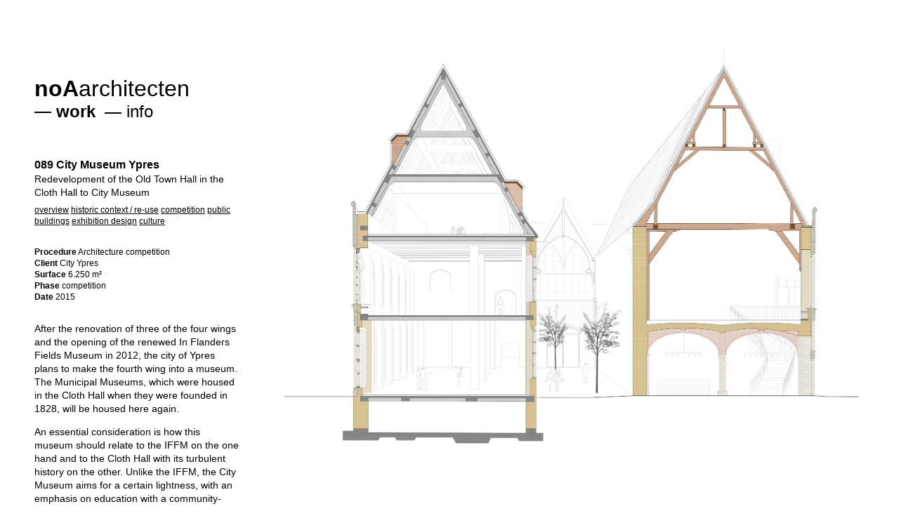

--- FILE ---
content_type: text/html; charset=UTF-8
request_url: https://noaarchitecten.net/projects/48/089-city-museum-ieper
body_size: 2254
content:
<!DOCTYPE html>
<html lang="en">
<head>
    <meta charset="utf-8">
    <meta http-equiv="X-UA-Compatible" content="IE=edge">
    <meta name="viewport" content="width=device-width, initial-scale=1">
    <meta name="csrf-token" content="O8m5rrSwsrpJrDjZPvNSzUdKLCsBdQn79zlYCWqQ">

    
<title>noAarchitecten — 089 City Museum Ypres</title>
<meta name="description" content="Redevelopment of the Old Town Hall in the Cloth Hall to City Museum">

<meta property="og:title" content="noAarchitecten — 089 City Museum Ypres" />
<meta property="og:type" content="website" />
<meta property="og:url" content="https://noaarchitecten.net/projects/48/089-city-museum-ieper" />
<meta property="og:description" content="Redevelopment of the Old Town Hall in the Cloth Hall to City Museum" />

 

    <link href="/css/app.css?id=b754a17c96e6d53b7793" rel="stylesheet">
</head>
<body id="project-089-city-museum-ieper" class="projects single">

    <header id="main-header">
	<div class="nav-bar">

		<nav class="brand">
            <a href="https://noaarchitecten.net">
                <b>noA</b>architecten
            </a>
		</nav>
		<nav class="language">
			<ul>
                 
                <li class="is-active">
                    <a href="https://noaarchitecten.net/projects/48/089-city-museum-ieper">en</a> 
                </li>
                 
			</ul>
		</nav>
		<nav class="menu">
			<ul>
                <li class="is-active">
                    <a href="https://noaarchitecten.net/projects">work</a>
                </li>
                <li class="">
                    <a href="https://noaarchitecten.net/info">info</a>
                </li>
			</ul>
        </nav>
        
    </div>
</header>
 
    
    <main class="project">

	<section class="images carousel">

        <div class="slideshow">
             
            <figure>
                <img data-uid="57e145708907d" src="" data-src="/storage/media/img/original/420_noaa089stadsmuseum02jpg.jpg" data-original="/storage/media/img/original/420_noaa089stadsmuseum02jpg.jpg" alt="" width="2000" height="1413" /> 
    
                <figcaption>
    
                     
    
                     
                    
                </figcaption>
            </figure>
             
            <figure>
                <img data-uid="57e145729d2e1" src="" data-src="/storage/media/img/original/421_noaa089stadsmuseum03jpg.jpg" data-original="/storage/media/img/original/421_noaa089stadsmuseum03jpg.jpg" alt="" width="2000" height="1413" /> 
    
                <figcaption>
    
                     
    
                     
                    
                </figcaption>
            </figure>
             
            <figure>
                <img data-uid="57e1457363f53" src="" data-src="/storage/media/img/original/422_noaa089stadsmuseum04jpg.jpg" data-original="/storage/media/img/original/422_noaa089stadsmuseum04jpg.jpg" alt="" width="2000" height="1413" /> 
    
                <figcaption>
    
                     
    
                     
                    
                </figcaption>
            </figure>
             
            <figure>
                <img data-uid="57e145740d381" src="" data-src="/storage/media/img/original/423_noaa089stadsmuseum05jpg.jpg" data-original="/storage/media/img/original/423_noaa089stadsmuseum05jpg.jpg" alt="" width="2000" height="700" /> 
    
                <figcaption>
    
                     
    
                     
                    
                </figcaption>
            </figure>
             
            <figure>
                <img data-uid="57e14575a8069" src="" data-src="/storage/media/img/original/424_noaa089stadsmuseum06jpg.jpg" data-original="/storage/media/img/original/424_noaa089stadsmuseum06jpg.jpg" alt="" width="1566" height="2000" /> 
    
                <figcaption>
    
                     
    
                     
                    
                </figcaption>
            </figure>
             
        </div>

        <div class="controls">
            <button class="prev"></button>
            <button class="next"></button>
        </div>
        
    </section>
    
    <article class="sidebar markable">

        <header>
            <hgroup>
                <h1>089 City Museum Ypres</h1> 
                 
                <h2>Redevelopment of the Old Town Hall in the Cloth Hall to City Museum</h2>
                 
            </hgroup>

            <nav class="tags small">
                <ul>
                     
                     
                    <li class="">
                        <a href="https://noaarchitecten.net/projects?tag=overview">overview</a>
                    </li>
                     
                     
                     
                    <li class="">
                        <a href="https://noaarchitecten.net/projects?tag=historic-context-re-use">historic context / re-use</a>
                    </li>
                     
                     
                     
                    <li class="">
                        <a href="https://noaarchitecten.net/projects?tag=competition">competition</a>
                    </li>
                     
                     
                     
                    <li class="">
                        <a href="https://noaarchitecten.net/projects?tag=public-buildings">public buildings</a>
                    </li>
                     
                     
                     
                    <li class="">
                        <a href="https://noaarchitecten.net/projects?tag=exhibition-design">exhibition design</a>
                    </li>
                     
                     
                     
                    <li class="">
                        <a href="https://noaarchitecten.net/projects?tag=culture">culture</a>
                    </li>
                     
                     
                </ul>
            </nav>
        </header>

        <section class="info">
            <div class="richtext small">
                                <p><strong>Procedure</strong> Architecture competition<br />
<strong>Client</strong> City Ypres<br />
<strong>Surface</strong> 6.250 m²<br />
<strong>Phase</strong> competition<br />
<strong>Date</strong> 2015</p> 
                            </div>
        </section>

        <section class="description">
            <div class="richtext">
                                <p>After the renovation of three of the four wings and the opening of the renewed In Flanders Fields Museum in 2012, the city of Ypres plans to make the fourth wing into a museum. The Municipal Museums, which were housed in the Cloth Hall when they were founded in 1828, will be housed here again.</p>

<p>An essential consideration is how this museum should relate to the <span class="caps">IFFM</span> on the one hand and to the Cloth Hall with its turbulent history on the other. Unlike the <span class="caps">IFFM</span>, the City Museum aims for a certain lightness, with an emphasis on education with a community-building and informative role. This requires a less explicitly designed environment that allows multiple atmospheres.</p>

<p>We strongly believe that the building, which from the outside is perceived as a single entity, already embodies this desired difference. The wing of the former Stedehuis, despite its historic appearance on the outside, was built in the 1960s. Its large halls generate a very different atmosphere from the other halls of the same scale in the building, which were reconstructed before <span class="caps">WWII</span>. Whereas the <span class="caps">IFFM</span> section is characterised by brick floors, vaults and heavy wooden structures, this space exudes a certain lightness and neutrality.</p>

<p>The final proposal is based on a few simple punctual interventions, which are historically interesting and respect the specific nature of the building to the maximum. The visitor is offered an additional experience of the Cloth Hall, where building and content are strongly related to each other.</p> 
                            </div>
        </section>

                <footer class="small">
            <nav class="next">
                <b>next:</b> 
                <a href="https://noaarchitecten.net/projects/155/153">Nidelbad Rüschlikon</a>
            </nav>
        </footer>
        
    </article>

</main>

    <script src="https://noaarchitecten.net/js/imagesloaded.pkgd.min.js"></script>
    <script src="https://noaarchitecten.net/js/reframe.min.js"></script>
    <script src="https://noaarchitecten.net/js/mark.min.js"></script>
    
    <script src="/js/app.js?id=485542ece26df538de9b"></script>
</body>
</html>


--- FILE ---
content_type: text/javascript
request_url: https://noaarchitecten.net/js/app.js?id=485542ece26df538de9b
body_size: 2819
content:
!function(e){var t={};function n(i){if(t[i])return t[i].exports;var a=t[i]={i:i,l:!1,exports:{}};return e[i].call(a.exports,a,a.exports,n),a.l=!0,a.exports}n.m=e,n.c=t,n.d=function(e,t,i){n.o(e,t)||Object.defineProperty(e,t,{configurable:!1,enumerable:!0,get:i})},n.n=function(e){var t=e&&e.__esModule?function(){return e.default}:function(){return e};return n.d(t,"a",t),t},n.o=function(e,t){return Object.prototype.hasOwnProperty.call(e,t)},n.p="/",n(n.s=1)}({1:function(e,t,n){e.exports=n("sV/x")},"sV/x":function(e,t){document.addEventListener("DOMContentLoaded",function(){document.querySelectorAll("a.extern").forEach(function(e){e.setAttribute("target","_blank"),e.setAttribute("rel","noopener")})}),document.addEventListener("DOMContentLoaded",function(){reframe(".richtext iframe, .fit-vids iframe, main.video iframe")}),document.addEventListener("DOMContentLoaded",function(){var e=new URLSearchParams(window.location.search);e.get("q")&&new Mark(".markable").mark(e.get("q"))}),document.addEventListener("DOMContentLoaded",function(){!function(e){e=e||document;var t=Array.from(e.querySelectorAll(":not(.loaded) img[data-src]"));t.length&&function e(){var n=t.shift();n.src=n.dataset.src,imagesLoaded(n).on("done",function(i){n.parentElement.classList.add("loaded"),"a"==n.parentElement.tagName.toLowerCase()&&n.parentElement.parentElement.classList.add("loaded"),"function"==typeof progressLoadingImg&&progressLoadingImg(i),t.length&&e(),t.length||"function"!=typeof doneLoadingImg||doneLoadingImg(i)})}()}()}),document.addEventListener("DOMContentLoaded",function(){document.querySelectorAll(".carousel").forEach(function(e){var t=e.querySelectorAll("figure");function n(){var n=e.querySelector("figure.is-active");n.classList.remove("is-active");var i=n.nextElementSibling;i?i.classList.add("is-active"):t.item(0).classList.add("is-active")}t.item(0).classList.add("is-active"),e.addEventListener("click",function(i){i.target.matches(".prev")?(i.preventDefault(),function(){var n=e.querySelector("figure.is-active");n.classList.remove("is-active");var i=n.previousElementSibling;i?i.classList.add("is-active"):t.item(t.length-1).classList.add("is-active")}()):(i.target.matches(".next"),i.preventDefault(),n())})})}),document.addEventListener("DOMContentLoaded",function(){document.querySelectorAll(".split-presentation").forEach(function(e){var t=e.querySelectorAll("figure");t.item(0).classList.add("is-active"),t.item(1).classList.add("is-active"),setTimeout(function(){e.querySelectorAll("figure:nth-child(2n)").forEach(function(e){e.style.transitionDelay="2s"})},2e3),setInterval(function(){var n=e.querySelectorAll("figure.is-active"),i=n[1].nextElementSibling;n.forEach(function(e){e.classList.remove("is-active")}),i?(i.classList.add("is-active"),i.nextElementSibling.classList.add("is-active")):(t.item(0).classList.add("is-active"),t.item(1).classList.add("is-active"))},4e3)})})}});